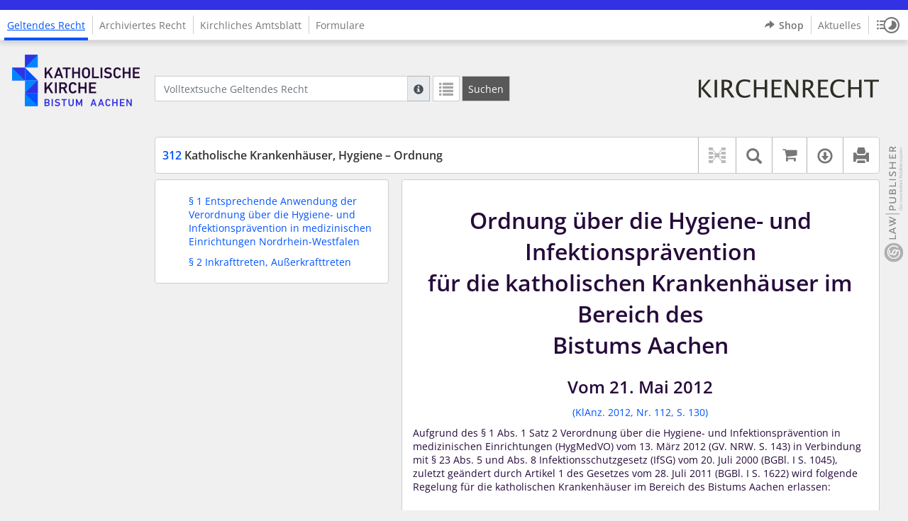

--- FILE ---
content_type: image/svg+xml
request_url: https://kirchenrecht-bac.de/images/gfx_ebfr/logo_lawpublisher_but.svg
body_size: 18440
content:
<svg viewBox="0 0 69.73 319.6" xmlns="http://www.w3.org/2000/svg" xmlns:xlink="http://www.w3.org/1999/xlink"><clipPath id="a" transform="translate(7.76 9.11)"><path d="m0 0h52v301h-52z"/></clipPath><clipPath id="b" transform="translate(7.76 9.11)"><path d="m26.87 300.48a24.62 24.62 0 1 1 24.62-24.61 24.62 24.62 0 0 1 -24.62 24.61"/></clipPath><clipPath id="c" transform="translate(7.76 9.11)"><path d="m1 0h53v301h-53z"/></clipPath><clipPath id="d" transform="translate(7.76 9.11)"><path d="m30.06 270.89a3.32 3.32 0 0 1 2.59 1.2 26.86 26.86 0 0 0 -1.78 4.3c-1.12 3-2.18 3.91-3.36 3.91a3.22 3.22 0 0 1 -2.65-1.51 33.47 33.47 0 0 0 1.9-4.64c.88-2.48 2-3.25 3.32-3.26m7.27-10.19a16.68 16.68 0 0 0 -10.48-3.35c-9.37 0-16.93 8.13-16.94 17.48s7.57 17.47 16.94 17.47a16.69 16.69 0 0 0 15.46-9.78v-.08-.08a16.62 16.62 0 0 0 1-3.3 13.07 13.07 0 0 0 .33-2.92c0-3.64-1.81-7.64-6.1-7.64a5 5 0 0 0 -3.31 1.35 5.89 5.89 0 0 0 -4.7-2.37c-3.69 0-5.25 2.92-6.4 6.52a15.23 15.23 0 0 1 -1.45 3.43 2.24 2.24 0 0 1 -2 1.21c-1.52 0-2.56-1.53-2.58-3.74a8.56 8.56 0 0 1 1.19-4.49.29.29 0 0 0 -.14-.42l-2.17-.82a.28.28 0 0 0 -.35.13 11.4 11.4 0 0 0 -1.31 5.49c0 4.07 2.18 7.45 5.82 7.45a5 5 0 0 0 3.2-1.26 5.68 5.68 0 0 0 4.57 2.65c3.54 0 5-3 6.39-6.93 1.26-3.61 2.11-4.53 3.75-4.53a2.36 2.36 0 0 1 2.61 2.18c0 .45.07.89.07 1.34a13.88 13.88 0 0 1 -23.75 9.78 15.14 15.14 0 0 1 0-21.28 13.88 13.88 0 0 1 19.66 0l.27.29a.31.31 0 0 0 .32.07.29.29 0 0 0 .18-.27v-3.36a.28.28 0 0 0 -.11-.22"/></clipPath><clipPath id="e" transform="translate(7.76 9.11)"><path d="m32.8 241.52h-17.73v-2.91h15.4v-8.64h2.33z"/></clipPath><clipPath id="f" transform="translate(7.76 9.11)"><path d="m32.82 213.46-4.93 2.1v7.84l4.93 2.08v2.92l-18.2-7.46v-2.87l18.2-7.45zm-15.19 6 7.91 3.11v-6.23z"/></clipPath><clipPath id="g" transform="translate(7.76 9.11)"><path d="m33.14 190.37v1.53l-8.01 3.75 8.01 3.55v1.37l-18.07 8.07v-3.14l13.77-5.76-6.54-2.87-7.23 3.13v-2.67l4.19-1.92-4.19-1.68v-2.64l7.02 3.14 6.75-3.14-13.77-5.54v-2.87z"/></clipPath><clipPath id="h" transform="translate(7.76 9.11)"><path d="m5.75 174.54h35.92v2.68h-35.92z"/></clipPath><clipPath id="i" transform="translate(7.76 9.11)"><path d="m26.15 160a18.13 18.13 0 0 1 -.37 3.82h7v2.92h-17.71v-6.34c0-4.37 1.89-6.7 5.46-6.7 3.29 0 5.6 2.6 5.6 6.31m-8.72.72v3.13h6a16.63 16.63 0 0 0 .37-3.52c0-2.18-1.33-3.7-3.38-3.7s-3 1.18-3 4.09"/></clipPath><clipPath id="j" transform="translate(7.76 9.11)"><path d="m32 135.33a11.47 11.47 0 0 1 1.34 5.19 11.94 11.94 0 0 1 -1.34 5.24c-1.12 1.91-2.92 2.64-6.42 2.64h-10.51v-2.87h11c3.23 0 4.9-1.71 4.9-5s-1.67-5-4.9-5h-11v-2.87h10.47c3.53 0 5.3.72 6.42 2.68"/></clipPath><clipPath id="k" transform="translate(7.76 9.11)"><path d="m32.78 117.55v7.73h-17.71v-6.73c0-3.94 1.46-5.89 4.37-5.89a3.94 3.94 0 0 1 4 3.17 4.44 4.44 0 0 1 4.5-4c2.81 0 4.82 2.38 4.82 5.74m-15.35 1.43v3.36h5.1v-3.1c0-1.79 0-2-.56-2.71a2.63 2.63 0 0 0 -2.12-1c-1.78 0-2.44.92-2.44 3.41m8-3.06a3.08 3.08 0 0 0 -.55 1.6v4.82h5.6v-3.32c0-1.92 0-2.07-.41-2.84a2.9 2.9 0 0 0 -2.26-1.29 2.85 2.85 0 0 0 -2.35 1.13"/></clipPath><clipPath id="l" transform="translate(7.76 9.11)"><path d="m32.8 105.4h-17.73v-2.91h15.4v-8.64h2.33z"/></clipPath><clipPath id="m" transform="translate(7.76 9.11)"><path d="m15.07 85.83h17.74v2.91h-17.74z"/></clipPath><clipPath id="n" transform="translate(7.76 9.11)"><path d="m18.6 67a7.49 7.49 0 0 0 -1.07 2.29 9.66 9.66 0 0 0 -.37 2.56c0 2.33.82 3.75 2.19 3.75a1.61 1.61 0 0 0 .93-.23c.78-.53 1.11-1.14 2.78-4.7s2.86-4.55 5.05-4.55c3.15 0 5 2.52 5 6.65a11.63 11.63 0 0 1 -.55 3.75 15.93 15.93 0 0 1 -1.35 2.59l-2.42-1.31a10.52 10.52 0 0 0 1.42-2.34 8.41 8.41 0 0 0 .59-3c0-2.14-.89-3.4-2.38-3.4-1.18 0-2 .61-2.63 2.06l-1.56 3.33c-1.3 2.79-2.78 4-4.68 4-2.91 0-4.82-2.6-4.82-6.65a12.29 12.29 0 0 1 .45-3.41 10.49 10.49 0 0 1 1-2.44z"/></clipPath><clipPath id="o" transform="translate(7.76 9.11)"><path d="m32.8 44.69h-7.93v11.55h7.93v2.91h-17.73v-2.91h7.46v-11.55h-7.46v-2.87h17.73z"/></clipPath><clipPath id="p" transform="translate(7.76 9.11)"><path d="m32.8 32.89h-17.73v-11.32h2.33v8.41h5.13v-6.96h2.34v6.96h5.6v-8.64h2.33z"/></clipPath><clipPath id="q" transform="translate(7.76 9.11)"><path d="m32.82 4.25-7.28 4.82v2.64h7.28v2.91h-17.75v-6.15c0-4.37 1.78-6.81 5.05-6.81a5 5 0 0 1 5.23 4.28l7.47-5.05zm-14.93 1.65c-.44.61-.48.83-.48 2.91v2.87h5.83v-2.87c0-1.87-.08-2.26-.73-3.06a2.78 2.78 0 0 0 -2.27-1 2.67 2.67 0 0 0 -2.33 1.11"/></clipPath><clipPath id="r" transform="translate(7.76 9.11)"><path d="m48.84 164.17v2.28h-8.54v-2.29c0-2.18 1.79-3.71 4.22-3.71s4.3 1.17 4.3 3.72m-7.65.15v1.07h6.83v-1.07c0-1.85-1.81-2.74-3.45-2.74a3.1 3.1 0 0 0 -3.33 2.74"/></clipPath><clipPath id="s" transform="translate(7.76 9.11)"><path d="m49 155.43c-.07.73-.35 1-.73 1.11a1.64 1.64 0 0 1 .73 1.46 1.38 1.38 0 0 1 -1.55 1.38 1.46 1.46 0 0 1 -1.57-1.17l-.41-1.54h-1.23a.7.7 0 0 0 -.73.79.54.54 0 0 0 .13.44.53.53 0 0 0 .41.19l.21-.05.25 1a.79.79 0 0 1 -.4.1c-.76 0-1.32-.66-1.32-1.81s.59-1.66 1.46-1.66h3.56c.15 0 .26-.15.31-.39zm-2.79 1.2.45 1.57a1.3 1.3 0 0 0 .67.13c.48 0 .85-.28.85-.53a1.81 1.81 0 0 0 -.73-1.17z"/></clipPath><clipPath id="t" transform="translate(7.76 9.11)"><path d="m49 152.22a3.21 3.21 0 0 1 -.51 1.83l-.81-.38a2.88 2.88 0 0 0 .52-1.5.73.73 0 0 0 -.68-.73c-.61 0-.8.49-1.41 1.36s-1 1.17-1.74 1.17c-.9 0-1.53-.65-1.53-1.9a2.85 2.85 0 0 1 .49-1.65l.8.44a2.08 2.08 0 0 0 -.49 1.29.72.72 0 0 0 .62.77c.55 0 .72-.42 1.33-1.22s.94-1.29 1.86-1.29 1.55.83 1.55 1.82"/></clipPath><clipPath id="u" transform="translate(7.76 9.11)"><path d="m49 144.28c0 1.6-1.25 2.54-3 2.54s-3.15-1-3.15-2.59a2.1 2.1 0 0 1 .61-1.59l.69.52a1.54 1.54 0 0 0 -.45 1.09c0 .83.91 1.5 2.25 1.5s2.18-.69 2.18-1.56a1.79 1.79 0 0 0 -.46-1.17l.73-.49a2.72 2.72 0 0 1 .63 1.75"/></clipPath><clipPath id="v" transform="translate(7.76 9.11)"><path d="m44.05 139.15a.88.88 0 0 0 -.23.45 1.45 1.45 0 0 0 1.51 1h3.51v1h-5.84v-1h.88c-.58-.28-1-.73-1-1.14a1.07 1.07 0 0 1 .41-.73z"/></clipPath><clipPath id="w" transform="translate(7.76 9.11)"><path d="m49 135.83c0 1.46-1.45 2.46-3.08 2.46s-3.09-1-3.09-2.46 1.46-2.43 3.09-2.43 3.08 1 3.08 2.43m-5.36 0c0 .73 1 1.38 2.25 1.38s2.25-.67 2.25-1.38-1-1.35-2.22-1.35-2.25.67-2.25 1.36"/></clipPath><clipPath id="x" transform="translate(7.76 9.11)"><path d="m49 130.46a3.19 3.19 0 0 1 -.51 1.83l-.81-.38a2.88 2.88 0 0 0 .52-1.5.73.73 0 0 0 -.68-.73c-.61 0-.8.5-1.41 1.36s-1 1.17-1.74 1.17c-.9 0-1.53-.65-1.53-1.9a2.85 2.85 0 0 1 .49-1.65l.8.45a2.08 2.08 0 0 0 -.49 1.28.73.73 0 0 0 .62.78c.55 0 .72-.43 1.33-1.23s.94-1.29 1.86-1.29 1.55.83 1.55 1.83"/></clipPath><clipPath id="y" transform="translate(7.76 9.11)"><path d="m49 125.68a3.18 3.18 0 0 1 -.51 1.82l-.81-.37a2.91 2.91 0 0 0 .52-1.5.73.73 0 0 0 -.68-.73c-.61 0-.8.49-1.41 1.35s-1 1.17-1.74 1.17c-.9 0-1.53-.64-1.53-1.9a2.84 2.84 0 0 1 .49-1.64l.8.39a2.08 2.08 0 0 0 -.49 1.28.71.71 0 0 0 .62.78c.55 0 .72-.43 1.33-1.22s.94-1.3 1.86-1.3 1.55.84 1.55 1.83"/></clipPath><clipPath id="z" transform="translate(7.76 9.11)"><path d="m48.84 116.09h-4.17c-.42 0-1 0-1 .59 0 .41.15.72 1.28 1.59h3.85v1h-4.13c-.42 0-1 0-1 .59 0 .35.14.73 1.28 1.59h3.85v1h-5.8v-1h1a2.26 2.26 0 0 1 -1.1-1.83 1.15 1.15 0 0 1 .28-.92 1.17 1.17 0 0 1 .87-.4 2.22 2.22 0 0 1 -1.15-1.84c0-1 .57-1.35 1.64-1.35h4.37z"/></clipPath><clipPath id="A" transform="translate(7.76 9.11)"><path d="m45.83 112.73c1.54 0 2.32-.53 2.32-1.46a2 2 0 0 0 -.62-1.29l.72-.44a2.93 2.93 0 0 1 .73 1.91c0 1.45-1.26 2.31-3.08 2.31s-3.08-.87-3.08-2.36c0-1.25 1-1.92 2.42-1.92h.56zm-2.18-1.27c0 .68.47 1.09 1.45 1.21v-2.12c-.9 0-1.45.4-1.45.91"/></clipPath><clipPath id="B" transform="translate(7.76 9.11)"><path d="m48.82 105.05h-.62a1.85 1.85 0 0 1 .8 1.45c0 1.31-1.27 2.09-3 2.09s-3.19-1-3.19-2.51a1.71 1.71 0 0 1 .24-1h-3.67v-1h9.46zm-3.86 0a1.73 1.73 0 0 0 -.78.09.88.88 0 0 0 -.47.85c0 .87.86 1.56 2.28 1.56 1.19 0 2.1-.57 2.1-1.17a1.73 1.73 0 0 0 -1-1.33z"/></clipPath><clipPath id="C" transform="translate(7.76 9.11)"><path d="m41.56 101.42c0 .55-.29 1-.63 1s-.64-.45-.63-1 .28-1 .63-1 .63.46.63 1m1.4.75v-1.56h5.83v1.56z"/></clipPath><clipPath id="D" transform="translate(7.76 9.11)"><path d="m49 95.87c-.07.73-.35 1-.73 1.11a1.66 1.66 0 0 1 .73 1.46 1.33 1.33 0 0 1 -.46 1 1.35 1.35 0 0 1 -1.09.34 1.46 1.46 0 0 1 -1.57-1.18l-.41-1.54h-1.23a.7.7 0 0 0 -.73.8c0 .46.19.62.54.62a.54.54 0 0 0 .21 0l.25 1a.71.71 0 0 1 -.4.11c-.76 0-1.32-.67-1.32-1.82s.59-1.65 1.46-1.65h3.56c.15 0 .26-.15.31-.39zm-2.79 1.18.45 1.58a1.54 1.54 0 0 0 .67.13c.48 0 .85-.29.85-.54a1.79 1.79 0 0 0 -.73-1.17z"/></clipPath><clipPath id="E" transform="translate(7.76 9.11)"><path d="m39.41 93.23h9.41v.99h-9.41z"/></clipPath><clipPath id="F" transform="translate(7.76 9.11)"><path d="m45.83 90.84c1.54 0 2.32-.54 2.32-1.45a2 2 0 0 0 -.62-1.29l.72-.45a2.91 2.91 0 0 1 .73 1.9c0 1.46-1.26 2.31-3.08 2.31s-3.08-.86-3.08-2.34c0-1.25 1-1.93 2.42-1.93h.56zm-2.18-1.26c0 .67.47 1.08 1.45 1.2v-2.11c-.9 0-1.45.4-1.45.91"/></clipPath><clipPath id="G" transform="translate(7.76 9.11)"><path d="m48.84 79.72-3.64 2v.67h3.64v1.07h-8.54v-2.1a2.16 2.16 0 0 1 2.31-2.42 2.27 2.27 0 0 1 2.39 1.67l3.83-2.07zm-7.7 1.73v.89h3.15v-.89c0-.77-.56-1.41-1.66-1.41s-1.46.43-1.46 1.41"/></clipPath><clipPath id="H" transform="translate(7.76 9.11)"><path d="m45.83 76.71c1.54 0 2.32-.54 2.32-1.46a2 2 0 0 0 -.62-1.25l.72-.44a2.84 2.84 0 0 1 .73 1.9c0 1.46-1.26 2.31-3.08 2.31s-3.08-.86-3.08-2.35c0-1.25 1-1.93 2.42-1.93h.56zm-2.18-1.27c0 .68.47 1.09 1.45 1.2v-2.11c-.9 0-1.45.4-1.45.91"/></clipPath><clipPath id="I" transform="translate(7.76 9.11)"><path d="m48.82 69h-.62a1.82 1.82 0 0 1 .8 1.48c0 1.31-1.27 2.09-3 2.09s-3.19-1-3.19-2.51a1.69 1.69 0 0 1 .24-1h-3.67v-1.06h9.46zm-3.82 0a1.88 1.88 0 0 0 -.78.08.9.9 0 0 0 -.47.86c0 .87.86 1.55 2.28 1.55 1.19 0 2.1-.56 2.1-1.16a1.73 1.73 0 0 0 -1-1.33z"/></clipPath><clipPath id="J" transform="translate(7.76 9.11)"><path d="m49 62.63c-.07.73-.35 1-.73 1.11a1.66 1.66 0 0 1 .73 1.46 1.36 1.36 0 0 1 -1.55 1.38 1.46 1.46 0 0 1 -1.57-1.18l-.41-1.54h-1.23a.7.7 0 0 0 -.73.8c0 .46.19.62.54.62a.54.54 0 0 0 .21 0l.25 1a.71.71 0 0 1 -.4.11c-.76 0-1.32-.67-1.32-1.81s.59-1.66 1.46-1.66h3.56c.15 0 .26-.15.31-.39zm-2.79 1.2.45 1.59a1.54 1.54 0 0 0 .67.13c.48 0 .85-.3.85-.54a1.8 1.8 0 0 0 -.79-1.18z"/></clipPath><clipPath id="K" transform="translate(7.76 9.11)"><path d="m48.82 58.26-3.09 1.79h3.09v.99h-9.41v-.99h6.15l-2.6-1.79v-1.19l2.7 1.98 3.16-1.99z"/></clipPath><clipPath id="L" transform="translate(7.76 9.11)"><path d="m49 54.92c0 .68-.55 1-1.31 1h-3.94v.79h-.53l-.22-.77h-1.73v-.94h1.73v-1.32h.73v1.32h3.64c.25 0 .68 0 .68-.22s-.22-.46-.5-.73l.68-.47c.55.55.73.86.73 1.36"/></clipPath><clipPath id="M" transform="translate(7.76 9.11)"><path d="m41.56 51.65c0 .56-.29 1-.63 1s-.64-.45-.63-1 .28-1 .63-1 .63.46.63 1m1.4.76v-1.56h5.83v1.56z"/></clipPath><clipPath id="N" transform="translate(7.76 9.11)"><path d="m49 47.65c0 1.45-1.45 2.45-3.08 2.45s-3.08-1-3.08-2.45 1.45-2.44 3.08-2.44 3.08 1 3.08 2.44m-5.33 0c0 .73 1 1.38 2.25 1.38s2.25-.68 2.25-1.38-1-1.38-2.25-1.38-2.25.69-2.25 1.38"/></clipPath><clipPath id="O" transform="translate(7.76 9.11)"><path d="m48.84 40.66h-4.17c-.42 0-1 0-1 .58 0 .36.14.73 1.28 1.59h3.85v1h-5.8v-1h1a2.26 2.26 0 0 1 -1.14-1.83c0-1 .57-1.34 1.64-1.34h4.37z"/></clipPath><clipPath id="P" transform="translate(7.76 9.11)"><path d="m49 36.34a3.21 3.21 0 0 1 -.51 1.83l-.81-.38a2.88 2.88 0 0 0 .52-1.5.73.73 0 0 0 -.68-.73c-.61 0-.8.5-1.41 1.36s-1 1.18-1.74 1.18c-.9 0-1.53-.66-1.53-1.91a2.85 2.85 0 0 1 .49-1.65l.8.44a2.13 2.13 0 0 0 -.49 1.29.73.73 0 0 0 .62.78c.55 0 .72-.43 1.33-1.23s.94-1.29 1.86-1.29 1.55.83 1.55 1.82"/></clipPath><clipPath id="Q" transform="translate(7.76 9.11)"><path d="m49 31.56a3.18 3.18 0 0 1 -.51 1.82l-.83-.38a2.88 2.88 0 0 0 .52-1.5.72.72 0 0 0 -.68-.72c-.61 0-.8.49-1.41 1.35s-1 1.18-1.74 1.18c-.9 0-1.53-.66-1.53-1.91a2.82 2.82 0 0 1 .49-1.64l.8.44a2.08 2.08 0 0 0 -.49 1.28.72.72 0 0 0 .62.78c.55 0 .72-.43 1.33-1.22s.94-1.3 1.86-1.3 1.57.84 1.57 1.83"/></clipPath><clipPath id="R" transform="translate(7.76 9.11)"><path d="m49.14 26.7a9.47 9.47 0 0 1 1.7.73 9 9 0 0 1 1.13.72l-.5.73a7.37 7.37 0 0 0 -1.47-.88 10 10 0 0 0 -1.64-.64l-5.36 1.79v-1l3.84-1.2-3.84-1v-1z"/></clipPath><clipPath id="S" transform="translate(7.76 9.11)"><path d="m49 22.28a3.18 3.18 0 0 1 -.51 1.82l-.81-.37a2.88 2.88 0 0 0 .52-1.5.73.73 0 0 0 -.68-.73c-.61 0-.8.5-1.41 1.36s-1.05 1.14-1.76 1.14c-.9 0-1.53-.65-1.53-1.9a2.8 2.8 0 0 1 .49-1.64l.8.43a2.1 2.1 0 0 0 -.49 1.29.71.71 0 0 0 .62.78c.55 0 .72-.43 1.33-1.23s.94-1.29 1.86-1.29 1.57.86 1.57 1.86"/></clipPath><clipPath id="T" transform="translate(7.76 9.11)"><path d="m49 18c0 .68-.55 1-1.31 1h-3.94v.79h-.53l-.22-.79h-1.73v-1h1.73v-1.28h.73v1.28h3.64c.25 0 .68 0 .68-.22s-.22-.46-.5-.73l.68-.47c.55.55.73.86.73 1.36"/></clipPath><clipPath id="U" transform="translate(7.76 9.11)"><path d="m45.83 15c1.54 0 2.32-.53 2.32-1.45a2 2 0 0 0 -.62-1.3l.72-.43a2.82 2.82 0 0 1 .73 1.9c0 1.45-1.26 2.3-3.08 2.3s-3.08-.86-3.08-2.34c0-1.25 1-1.94 2.42-1.94h.56zm-2.18-1.26c0 .67.47 1.08 1.45 1.2v-2.17c-.9 0-1.45.41-1.45.92"/></clipPath><clipPath id="V" transform="translate(7.76 9.11)"><path d="m48.84 4h-4.17c-.42 0-1 0-1 .59 0 .42.15.73 1.28 1.6h3.85v1h-4.13c-.42 0-1 0-1 .59 0 .35.14.72 1.28 1.58h3.85v1h-5.8v-1h1a2.26 2.26 0 0 1 -1.1-1.82 1.17 1.17 0 0 1 1.1-1.3 2.2 2.2 0 0 1 -1.14-1.84c0-1 .57-1.36 1.64-1.36h4.37z"/></clipPath><g clip-path="url(#a)" opacity=".5"><g clip-path="url(#b)"><g clip-path="url(#c)"><path d="m0 250.35h69.25v69.25h-69.25z" fill="#717070"/></g></g><g clip-path="url(#d)"><g clip-path="url(#c)"><path d="m7.65 256.46h53.8v54.96h-53.8z" fill="#fff"/></g></g><g clip-path="url(#e)"><g clip-path="url(#c)"><path d="m12.84 229.08h37.73v31.55h-37.73z" fill="#1d1d1b"/></g></g><g clip-path="url(#f)"><g clip-path="url(#c)"><path d="m12.39 209.73h38.2v37.78h-38.2z" fill="#1d1d1b"/></g></g><g clip-path="url(#g)"><g clip-path="url(#c)"><path d="m12.83 181.8h38.07v45.96h-38.07z" fill="#1d1d1b"/></g></g><g clip-path="url(#h)"><path d="m3.52 173.66h55.92v22.68h-55.92z" fill="#717070"/></g><g clip-path="url(#i)"><g clip-path="url(#c)"><path d="m12.84 152.77h37.75v33.03h-37.75z" fill="#1d1d1b"/></g></g><g clip-path="url(#j)"><g clip-path="url(#c)"><path d="m12.84 131.76h38.25v35.76h-38.25z" fill="#1d1d1b"/></g></g><g clip-path="url(#k)"><g clip-path="url(#c)"><path d="m12.84 110.93h37.72v33.46h-37.72z" fill="#1d1d1b"/></g></g><g clip-path="url(#l)"><g clip-path="url(#c)"><path d="m12.84 92.96h37.73v31.55h-37.73z" fill="#1d1d1b"/></g></g><g clip-path="url(#m)"><path d="m12.84 84.94h37.74v22.91h-37.74z" fill="#1d1d1b"/></g><g clip-path="url(#n)"><g clip-path="url(#c)"><path d="m12.54 65.11h38.38v33.13h-38.38z" fill="#1d1d1b"/></g></g><g clip-path="url(#o)"><g clip-path="url(#c)"><path d="m12.84 40.94h37.73v37.32h-37.73z" fill="#1d1d1b"/></g></g><g clip-path="url(#p)"><g clip-path="url(#c)"><path d="m12.84 20.45h37.73v31.55h-37.73z" fill="#1d1d1b"/></g></g><g clip-path="url(#q)"><g clip-path="url(#c)"><path d="m12.84 0h37.75v33.73h-37.75z" fill="#1d1d1b"/></g></g><g clip-path="url(#r)"><g clip-path="url(#c)"><path d="m38.07 159.57h28.54v25.99h-28.54z" fill="#717070"/></g></g><g clip-path="url(#s)"><g clip-path="url(#c)"><path d="m40.56 154.35h26.21v24.12h-26.21z" fill="#717070"/></g></g><g clip-path="url(#t)"><g clip-path="url(#c)"><path d="m40.58 149.53h26.17v23.63h-26.17z" fill="#717070"/></g></g><g clip-path="url(#u)"><g clip-path="url(#c)"><path d="m40.58 141.65h26.19v24.28h-26.19z" fill="#717070"/></g></g><g clip-path="url(#v)"><g clip-path="url(#c)"><path d="m40.63 137.87h25.98v22.85h-25.98z" fill="#717070"/></g></g><g clip-path="url(#w)"><g clip-path="url(#c)"><path d="m40.61 132.51h26.17v24.89h-26.17z" fill="#717070"/></g></g><g clip-path="url(#x)"><g clip-path="url(#c)"><path d="m40.58 127.76h26.17v23.64h-26.17z" fill="#717070"/></g></g><g clip-path="url(#y)"><g clip-path="url(#c)"><path d="m40.58 122.93h26.17v23.69h-26.17z" fill="#717070"/></g></g><g clip-path="url(#z)"><g clip-path="url(#c)"><path d="m40.61 114.21h26.02v27.33h-26.02z" fill="#717070"/></g></g><g clip-path="url(#A)"><g clip-path="url(#c)"><path d="m40.58 108.59h26.17v24.28h-26.17z" fill="#717070"/></g></g><g clip-path="url(#B)"><g clip-path="url(#c)"><path d="m37.14 103.16h29.6v24.54h-29.6z" fill="#717070"/></g></g><g clip-path="url(#C)"><g clip-path="url(#c)"><path d="m38.06 99.52h28.49v22h-28.49z" fill="#717070"/></g></g><g clip-path="url(#D)"><g clip-path="url(#c)"><path d="m40.56 94.82h26.21v24.13h-26.21z" fill="#717070"/></g></g><g clip-path="url(#E)"><path d="m37.17 92.34h29.41v20.99h-29.41z" fill="#717070"/></g><g clip-path="url(#F)"><g clip-path="url(#c)"><path d="m40.58 86.7h26.17v24.27h-26.17z" fill="#717070"/></g></g><g clip-path="url(#G)"><g clip-path="url(#c)"><path d="m38.07 77.66h28.54v24.86h-28.54z" fill="#717070"/></g></g><g clip-path="url(#H)"><g clip-path="url(#c)"><path d="m40.58 72.57h26.17v24.27h-26.17z" fill="#717070"/></g></g><g clip-path="url(#I)"><g clip-path="url(#c)"><path d="m37.14 67.15h29.6v24.54h-29.6z" fill="#717070"/></g></g><g clip-path="url(#J)"><g clip-path="url(#c)"><path d="m40.56 61.58h26.21v24.13h-26.21z" fill="#717070"/></g></g><g clip-path="url(#K)"><g clip-path="url(#c)"><path d="m37.17 56.17h29.41v23.98h-29.41z" fill="#717070"/></g></g><g clip-path="url(#L)"><g clip-path="url(#c)"><path d="m39.04 52.65h27.71v23.2h-27.71z" fill="#717070"/></g></g><g clip-path="url(#M)"><g clip-path="url(#c)"><path d="m38.06 49.76h28.49v22h-28.49z" fill="#717070"/></g></g><g clip-path="url(#N)"><g clip-path="url(#c)"><path d="m40.58 44.32h26.17v24.89h-26.17z" fill="#717070"/></g></g><g clip-path="url(#O)"><g clip-path="url(#c)"><path d="m40.62 38.78h26.01v24.16h-26.01z" fill="#717070"/></g></g><g clip-path="url(#P)"><g clip-path="url(#c)"><path d="m40.58 33.64h26.17v23.64h-26.17z" fill="#717070"/></g></g><g clip-path="url(#Q)"><g clip-path="url(#c)"><path d="m40.58 28.86h26.17v23.64h-26.17z" fill="#717070"/></g></g><g clip-path="url(#R)"><g clip-path="url(#c)"><path d="m40.73 24.01h29v24.25h-29z" fill="#717070"/></g></g><g clip-path="url(#S)"><g clip-path="url(#c)"><path d="m40.58 19.59h26.17v23.63h-26.17z" fill="#717070"/></g></g><g clip-path="url(#T)"><g clip-path="url(#c)"><path d="m39.04 15.7h27.71v23.19h-27.71z" fill="#717070"/></g></g><g clip-path="url(#U)"><g clip-path="url(#c)"><path d="m40.58 10.81h26.17v24.28h-26.17z" fill="#717070"/></g></g><g clip-path="url(#V)"><g clip-path="url(#c)"><path d="m40.61 2.15h26.02v27.33h-26.02z" fill="#717070"/></g></g></g></svg>

--- FILE ---
content_type: image/svg+xml
request_url: https://kirchenrecht-bac.de/images/gfx_bac/logo_bac.svg
body_size: 12649
content:
<svg viewBox="0 0 178.5831 72.1079" xmlns="http://www.w3.org/2000/svg">
  <path d="m45.5111 62.2478c0-.088.058-.145.145-.145h3.66399c2.08501 0 3.069 1.042 3.069 2.62 0 1.116-.521 1.752-1.144 2.086v.029c.609.231 1.318 1.013 1.318 2.215 0 1.955-1.231 2.896-3.388 2.896h-3.519c-.08701 0-.145-.058-.145-.145v-9.556zm3.765 3.953c.869 0 1.405-.522 1.405-1.289 0-.782-.536-1.303-1.405-1.303h-1.96899c-.05801 0-.08701.029-.08701.086v2.418c0 .058.029.088.08701.088zm-1.969 4.24199h2.056c.95599 0 1.491-.55 1.491-1.376 0-.811-.535-1.361-1.491-1.361h-2.056c-.05801 0-.08701.029-.08701.087v2.563c0 .058.029.087.08701.087" fill="#3231e4"/>
  <rect fill="#3231e4" height="9.846" rx=".145" width="1.709" x="55.3611" y="62.1023"/>
  <path d="m59.7379 70.8047c-.05801-.058-.08701-.145-.02901-.217l.898-1.043c.058-.072.145-.072.202-.014.638.506 1.57899 1.042 2.679 1.042 1.173 0 1.853-.593 1.853-1.419 0-.709-.434-1.172-1.795-1.361l-.521-.072c-1.897-.261-2.968-1.173-2.968-2.809 0-1.781 1.303-2.969 3.33-2.969 1.231 0 2.403.391 3.18501.985.073.058.087.116.029.203l-.695 1.071c-.05801.073-.13.087-.203.044-.796-.522-1.534-.768-2.36-.768-.999 0-1.549.551-1.549 1.318 0 .68.478 1.144 1.81 1.332l.521.073c1.897.26 2.94 1.158 2.94 2.852 0 1.752-1.26 3.055-3.707 3.055-1.448 0-2.853-.579-3.62-1.303" fill="#3231e4"/>
  <path d="m72.1054 71.9485c-.08701 0-.145-.058-.145-.145v-8.08c0-.057-.029-.086-.087-.086h-2.577c-.087 0-.145-.058-.145-.145v-1.245c0-.087.058-.145.145-.145h7.037c.087 0 .145.058.145.145v1.245c0 .087-.058.145-.145.145h-2.577c-.058 0-.087.029-.087.086v8.08c0 .087-.058.145-.145.145z" fill="#3231e4"/>
  <path d="m84.5305 68.4589v-6.212c0-.087.058-.144.145-.144h1.419c.087 0 .145.057.145.144v6.241c0 2.288-1.55 3.62-3.635 3.62-2.07 0-3.62-1.332-3.62-3.62v-6.241c0-.087.058-.144.145-.144h1.419c.087 0 .145.057.145.144v6.212c0 1.361.79601 2.114 1.911 2.114 1.13 0 1.926-.753 1.926-2.114" fill="#3231e4"/>
  <path d="m89.3673 62.2473c0-.087.058-.145.145-.145h1.288c.131 0 .203.044.24699.145l2.707 6.067h.058l2.664-6.067c.04401-.101.117-.145.24699-.145h1.274c.08701 0 .145.058.145.145v9.556c0 .087-.058.145-.145.145h-1.25999c-.08701 0-.144-.058-.144-.145v-6.023h-.058l-2.08601 4.633c-.058.131-.14499.189-.27499.189h-.84c-.13 0-.217-.058-.27501-.189l-2.08499-4.633h-.058v6.023c0 .087-.058.145-.144.145h-1.26c-.087 0-.145-.058-.145-.145v-9.556z" fill="#3231e4"/>
  <path d="m113.08979 62.2472c.02901-.087.086-.145.188-.145h1.332c.101 0 .159.058.188.145l3.33099 9.557c.02901.086 0 .144-.10199.144h-1.41901c-.101 0-.159-.043-.188-.144l-.65199-1.912h-3.70601l-.65199 1.912c-.02901.101-.08701.144-.188.144h-1.405c-.101 0-.13-.058-.101-.144l3.37399-9.557zm2.15701 6.125-1.30301-3.823h-.043l-1.31799 3.823z" fill="#3231e4"/>
  <path d="m123.63089 62.2472c.02899-.087.08699-.145.188-.145h1.33299c.101 0 .159.058.188.145l3.33 9.557c.02899.086 0 .144-.101.144h-1.41901c-.101 0-.16-.043-.189-.144l-.651-1.912h-3.707l-.651 1.912c-.02901.101-.08701.144-.188.144h-1.405c-.10201 0-.13-.058-.10201-.144l3.37401-9.557zm2.15801 6.125-1.30301-3.823h-.04399l-1.317 3.823z" fill="#3231e4"/>
  <path d="m130.5815 67.0255c0-1.564.058-2.056.26099-2.664.507-1.608 1.752-2.419 3.41701-2.419 1.578 0 2.76599.811 3.33 2.115.02899.072 0 .145-.07201.173l-1.231.594c-.08699.043-.159 0-.18799-.072-.319-.695-.869-1.275-1.839-1.275-.94099 0-1.491.507-1.767 1.304-.13.405-.173.796-.173 2.244s.043 1.839.173 2.244c.276.797.826 1.303 1.767 1.303.97 0 1.52-.579 1.839-1.274.02899-.072.101-.116.18799-.072l1.231.593c.07201.029.101.102.07201.174-.56401 1.304-1.752 2.114-3.33 2.114-1.66501 0-2.91-.81-3.41701-2.418-.20299-.608-.26099-1.1-.26099-2.664" fill="#3231e4"/>
  <path d="m140.2298 62.2473c0-.087.058-.145.14499-.145h1.41901c.08699 0 .145.058.145.145v3.881c0 .057.02899.086.08699.086h3.75c.058 0 .08701-.029.08701-.086v-3.881c0-.087.058-.145.145-.145h1.418c.088 0 .14499.058.14499.145v9.556c0 .087-.05699.145-.14499.145h-1.418c-.08701 0-.145-.058-.145-.145v-3.967c0-.058-.02901-.087-.08701-.087h-3.75c-.058 0-.08699.029-.08699.087v3.967c0 .087-.05801.145-.145.145h-1.41901c-.08699 0-.14499-.058-.14499-.145z" fill="#3231e4"/>
  <path d="m150.7544 62.2473c0-.087.058-.145.14499-.145h6.16901c.086 0 .144.058.144.145v1.245c0 .087-.058.145-.144.145h-4.51801c-.058 0-.08699.029-.08699.087v2.404c0 .057.02899.086.08699.086h3.808c.08701 0 .145.058.145.145v1.245c0 .087-.058.145-.145.145h-3.808c-.058 0-.08699.029-.08699.087v2.49c0 .058.02899.087.08699.087h4.51801c.086 0 .144.059.144.145v1.245c0 .087-.058.145-.144.145h-6.16901c-.08699 0-.14499-.058-.14499-.145z" fill="#3231e4"/>
  <path d="m159.9899 62.2473c0-.087.058-.145.14499-.145h1.332c.116 0 .188.044.246.145l4.011 6.791h.058v-6.791c0-.087.058-.145.145-.145h1.259c.088 0 .14499.058.14499.145v9.556c0 .087-.05699.145-.14499.145h-1.317c-.11601 0-.188-.043-.246-.145l-4.02501-6.776h-.058v6.776c0 .087-.05899.145-.14499.145h-1.26001c-.08699 0-.14499-.058-.14499-.145v-9.556z" fill="#3231e4"/>
  <g fill="#260a3b">
    <path d="m45.5063 38.8933c0-.13499.09-.226.225-.226h2.208c.13499 0 .226.091.226.226v7.21l5.79-7.255c.112-.13499.203-.181.36-.181h2.569c.13499 0 .203.158.09.294l-4.754 5.722 5.295 9.035c.09.157.022.27-.158.27h-2.501c-.18 0-.248-.045-.33801-.18l-4.00999-7.075-2.343 2.839v4.191c0 .135-.091.225-.226.225h-2.208c-.135 0-.225-.09-.225-.225z"/>
    <path d="m60.1594 38.6673h2.207c.12473 0 .226.10127.226.226v14.87c0 .12418-.10082.225-.225.225h-2.209c-.12418 0-.225-.10082-.225-.225v-14.87c0-.12473.10127-.226.226-.226z"/>
    <path d="m74.6115 53.98849c-.18 0-.27-.068-.33801-.225l-2.929-5.971h-2.63599c-.09 0-.135.045-.135.135v5.836c0 .135-.09.225-.226.225h-2.208c-.135 0-.22501-.09-.22501-.225v-14.87c0-.13499.09-.226.22501-.226h5.92599c2.816 0 4.889 1.87 4.889 4.574 0 2.005-1.14899 3.56-2.906 4.213l3.222 6.241c.09.158 0 .293-.158.293h-2.501zm-.293-10.747c0-1.32899-.94601-2.185-2.343-2.185h-3.267c-.09 0-.135.044-.135.135v4.078c0 .09.045.135.135.135h3.267c1.397 0 2.343-.856 2.343-2.163"/>
    <path d="m79.4089 46.3283c0-2.433.09-3.19999.406-4.146.78799-2.5 2.726-3.76199 5.317-3.76199 2.45599 0 4.30299 1.26199 5.182 3.28899.045.11301 0 .22601-.113.27l-1.915.924c-.135.068-.248 0-.293-.112-.495-1.082-1.35201-1.98299-2.861-1.98299-1.465 0-2.32101.78799-2.749 2.028-.203.631-.27 1.23899-.27 3.49199s.067 2.861.27 3.492c.42799 1.239 1.284 2.028 2.749 2.028 1.509 0 2.366-.901 2.861-1.983.045-.113.158-.18.293-.113l1.915.924c.113.045.158.158.113.271-.87901 2.027-2.72601 3.289-5.182 3.289-2.591 0-4.52901-1.262-5.317-3.763-.316-.946-.406-1.712-.406-4.145"/>
    <path d="m92.82689 38.8933c0-.13499.09-.226.22499-.226h2.209c.13499 0 .22501.091.22501.226v6.038c0 .09.045.135.13499.135h5.836c.09 0 .134-.045.134-.135v-6.038c0-.13499.091-.226.226-.226h2.20801c.13499 0 .22499.091.22499.226v14.87c0 .135-.09.225-.22499.225h-2.20801c-.13499 0-.226-.09-.226-.225v-6.174c0-.09-.04401-.135-.134-.135h-5.836c-.09 0-.13499.045-.13499.135v6.174c0 .135-.09001.225-.22501.225h-2.209c-.13499 0-.22499-.09-.22499-.225z"/>
    <path d="m107.60801 38.8933c0-.13499.09-.226.226-.226h9.59799c.13501 0 .22501.091.22501.226v1.937c0 .135-.09.226-.22501.226h-7.03c-.09 0-.13499.045-.13499.135v3.74c0 .09.045.135.13499.135h5.925c.136 0 .226.09.226.225v1.938c0 .135-.09.225-.226.225h-5.925c-.09 0-.13499.045-.13499.135v3.876c0 .09.045.135.13499.135h7.03c.13501 0 .22501.09.22501.225v1.938c0 .135-.09.225-.22501.225h-9.59799c-.136 0-.226-.09-.226-.225z"/>
    <path d="m45.5142 18.1897c0-.131.087-.21799.21899-.21799h2.14c.132 0 .219.087.219.21799v6.991l5.614-7.035c.109-.131.19701-.174.35001-.174h2.49c.131 0 .197.153.088.284l-4.61 5.548 5.134 8.76099c.087.153.022.262-.153.262h-2.425c-.175 0-.24-.044-.328-.175l-3.888-6.859-2.272 2.752v4.063c0 .131-.087.21899-.219.21899h-2.14c-.132 0-.21899-.088-.21899-.21899v-14.41801z"/>
    <path d="m63.8757 18.1897c.044-.131.131-.218.284-.218h2.00999c.153 0 .24001.08701.284.218l5.024 14.419c.044.13 0 .218-.15301.218h-2.141c-.152 0-.24-.066-.283-.218l-.984-2.884h-5.592l-.98299 2.884c-.044.152-.131.218-.284.218h-2.119c-.153 0-.197-.088-.153-.218l5.09-14.419zm3.255 9.24099-1.966-5.767h-.066l-1.988 5.767z"/>
    <path d="m75.2614 32.8265c-.131 0-.218-.087-.218-.21799v-12.19c0-.088-.044-.132-.132-.132h-3.888c-.131 0-.21799-.08701-.21799-.218v-1.879c0-.131.087-.218.21799-.218h10.617c.131 0 .219.087.219.218v1.879c0 .131-.08801.218-.219.218h-3.888c-.088 0-.131.044-.131.132v12.19c0 .131-.088.21799-.21899.21799h-2.141z"/>
    <path d="m83.9974 18.1897c0-.131.087-.21799.21899-.21799h2.14c.132 0 .219.087.219.21799v5.855c0 .087.043.131.131.131h5.658c.08699 0 .131-.044.131-.131v-5.855c0-.131.08701-.21799.218-.21799h2.14099c.13101 0 .21901.087.21901.21799v14.41801c0 .131-.088.21899-.21901.21899h-2.14099c-.131 0-.218-.088-.218-.21899v-5.985c0-.08801-.04401-.131-.131-.131h-5.658c-.08801 0-.131.043-.131.131v5.985c0 .131-.087.21899-.219.21899h-2.14c-.132 0-.21899-.088-.21899-.21899z"/>
    <path d="m98.17998 29.4839c-.306-.917-.394-1.747-.394-4.085 0-2.337.088-3.168.394-4.085.76401-2.359 2.68701-3.583 5.24301-3.583 2.577 0 4.5 1.224 5.265 3.583.30499.917.392 1.748.392 4.085 0 2.338-.08701 3.168-.392 4.085-.765 2.36-2.688 3.583-5.265 3.583-2.556 0-4.479-1.223-5.24301-3.583m8.01701-.677c.17499-.546.26199-1.311.26199-3.408 0-2.119-.08701-2.862-.26199-3.408-.41501-1.201-1.289-1.944-2.774-1.944-1.464 0-2.33801.743-2.75301 1.944-.175.546-.26199 1.289-.26199 3.408 0 2.097.08699 2.862.26199 3.408.41499 1.201 1.289 1.944 2.75301 1.944 1.485 0 2.35899-.743 2.774-1.944"/>
    <path d="m111.7943 18.1897c0-.131.08699-.21799.21799-.21799h2.14101c.131 0 .21899.087.21899.21799v12.19c0 .087.04401.131.13101.131h6.81599c.131 0 .218.087.218.21899v1.87801c0 .131-.08701.21899-.218.21899h-9.30701c-.131 0-.21799-.088-.21799-.21899v-14.41801z"/>
    <path d="m123.91589 17.9717h2.141c.12087 0 .21899.09813.21899.21899v14.41701c0 .12087-.09813.21899-.21899.21899h-2.14101c-.12031 0-.21799-.09768-.21799-.21799v-14.41901c0-.12031.09768-.21799.21799-.21799z"/>
    <path d="m128.6128 31.1008c-.08701-.087-.13101-.21899-.04401-.328l1.355-1.573c.08701-.109.218-.109.306-.021.961.764 2.381 1.572 4.041 1.572 1.77 0 2.797-.895 2.797-2.141 0-1.07-.65599-1.769-2.70999-2.053l-.786-.109c-2.86201-.394-4.479-1.77-4.479-4.238 0-2.687 1.967-4.479 5.02499-4.479 1.85701 0 3.627.59 4.806 1.486.11.087.131.175.04401.306l-1.049 1.616c-.08701.11-.19601.131-.30501.066-1.202-.787-2.31599-1.158-3.561-1.158-1.508 0-2.338.82999-2.338 1.988 0 1.027.72101 1.726 2.731 2.00999l.786.109c2.862.39301 4.435 1.748 4.435 4.304 0 2.643-1.89999 4.609-5.592 4.609-2.185 0-4.304-.874-5.46199-1.966"/>
    <path d="m141.7813 25.3989c0-2.35899.088-3.102.39299-4.02.765-2.424 2.644-3.648 5.15601-3.648 2.381 0 4.172 1.22401 5.02499 3.19.043.109 0 .218-.11.262l-1.85699.895c-.131.066-.24001 0-.284-.10899-.48001-1.048-1.31001-1.922-2.774-1.922-1.42 0-2.25.764-2.66501 1.966-.19699.612-.263 1.201-.263 3.38599s.06601 2.774.263 3.386c.41501 1.202 1.24501 1.966 2.66501 1.966 1.46399 0 2.29399-.874 2.774-1.922.04399-.10899.153-.175.284-.10899l1.85699.895c.11.044.153.153.11.262-.853 1.966-2.644 3.19-5.02499 3.19-2.51201 0-4.39101-1.22401-5.15601-3.648-.30499-.918-.39299-1.661-.39299-4.02"/>
    <path d="m154.6511 18.1897c0-.131.08699-.21799.21799-.21799h2.14101c.131 0 .21899.087.21899.21799v5.855c0 .087.04401.131.13101.131h5.65799c.08701 0 .131-.044.131-.131v-5.855c0-.131.08701-.21799.218-.21799h2.14101c.131 0 .21899.087.21899.21799v14.41801c0 .131-.088.21899-.21899.21899h-2.14101c-.131 0-.218-.088-.218-.21899v-5.985c0-.08801-.04399-.131-.131-.131h-5.65799c-.08701 0-.13101.043-.13101.131v5.985c0 .131-.088.21899-.21899.21899h-2.14101c-.131 0-.21799-.088-.21799-.21899z"/>
    <path d="m168.84011 18.1897c0-.131.08699-.21799.21799-.21799h9.30701c.131 0 .218.087.218.21799v1.87901c0 .131-.08701.21799-.218.21799h-6.81599c-.08701 0-.13101.04401-.13101.131v3.627c0 .087.04401.131.13101.131h5.745c.131 0 .21899.08701.21899.218v1.879c0 .131-.088.219-.21899.219h-5.745c-.08701 0-.13101.043-.13101.131v3.757c0 .087.04401.131.13101.131h6.81599c.131 0 .218.087.218.21899v1.87801c0 .131-.08701.21899-.218.21899h-9.30701c-.131 0-.21799-.088-.21799-.21899v-14.41801z"/>
  </g>
  <path d="m0 17.96809h18.042v18.042h-18.042z" fill="#3231e4"/>
  <path d="m.0006 17.9687v18.042h18.042z" fill="#0085ff"/>
  <path d="m18.042.0001h17.969v17.969h-17.969z" fill="#0085ff"/>
  <path d="m36.0113 0h-17.969v17.969z" fill="#3231e4"/>
  <path d="m18.042 36.01009h17.969v17.969h-17.969z" fill="#0085ff"/>
  <path d="m18.0419 53.9794h17.969v-17.969z" fill="#3231e4"/>
  <path d="m18.042 53.98009h17.969v17.969h-17.969z" fill="#0053ff"/>
  <path d="m36.0113 71.9488h-17.969v-17.969z" fill="#0085ff"/>
  <path d="m18.0421 36.0099h17.968l-17.968-18.04101z" fill="#0053ff"/>
</svg>


--- FILE ---
content_type: image/svg+xml
request_url: https://kirchenrecht-bac.de/images/gfx_bac/logo_bac_outline_FFFFFF.svg
body_size: 12633
content:
<svg viewBox="0 0 178.8191 72.2444" xmlns="http://www.w3.org/2000/svg">
  <g fill="#fff">
    <path d="m45.74709 62.3843c0-.088.058-.145.145-.145h3.66399c2.08501 0 3.069 1.042 3.069 2.62 0 1.116-.521 1.752-1.144 2.086v.029c.609.231 1.318 1.013 1.318 2.215 0 1.955-1.231 2.896-3.388 2.896h-3.519c-.08701 0-.145-.058-.145-.145v-9.556zm3.765 3.953c.869 0 1.405-.522 1.405-1.289 0-.782-.536-1.303-1.405-1.303h-1.96899c-.05801 0-.08701.029-.08701.086v2.418c0 .058.029.088.08701.088zm-1.96899 4.242h2.056c.95599 0 1.491-.55 1.491-1.376 0-.811-.535-1.361-1.491-1.361h-2.056c-.05801 0-.08701.029-.08701.087v2.563c0 .058.029.087.08701.087"/>
    <rect height="9.846" rx=".145" width="1.709" x="55.5971" y="62.2388"/>
    <path d="m59.9739 70.9412c-.05801-.058-.08701-.145-.02901-.217l.898-1.043c.058-.072.145-.072.202-.014.638.506 1.57899 1.042 2.679 1.042 1.173 0 1.853-.593 1.853-1.419 0-.709-.434-1.172-1.795-1.361l-.521-.072c-1.897-.261-2.968-1.173-2.968-2.809 0-1.781 1.303-2.969 3.33-2.969 1.231 0 2.403.391 3.18501.985.073.058.087.116.029.203l-.695 1.071c-.05801.073-.13.087-.203.044-.796-.522-1.534-.768-2.36-.768-.999 0-1.549.551-1.549 1.318 0 .68.478 1.144 1.81 1.332l.521.073c1.897.26 2.94 1.158 2.94 2.852 0 1.752-1.26 3.055-3.707 3.055-1.448 0-2.853-.579-3.62-1.303"/>
    <path d="m72.3414 72.085c-.08701 0-.145-.058-.145-.145v-8.08c0-.057-.029-.086-.087-.086h-2.577c-.087 0-.145-.058-.145-.145v-1.245c0-.087.058-.145.145-.145h7.037c.087 0 .145.058.145.145v1.245c0 .087-.058.145-.145.145h-2.577c-.058 0-.087.029-.087.086v8.08c0 .087-.058.145-.145.145z"/>
    <path d="m84.76649 68.5954v-6.212c0-.087.058-.144.145-.144h1.419c.087 0 .145.057.145.144v6.241c0 2.288-1.55 3.62-3.635 3.62-2.07 0-3.62-1.332-3.62-3.62v-6.241c0-.087.058-.144.145-.144h1.419c.087 0 .145.057.145.144v6.212c0 1.361.79601 2.114 1.911 2.114 1.13 0 1.926-.753 1.926-2.114"/>
    <path d="m89.60329 62.3838c0-.087.058-.145.145-.145h1.288c.131 0 .203.044.24699.145l2.707 6.067h.058l2.664-6.067c.04401-.101.117-.145.24699-.145h1.274c.08701 0 .145.058.145.145v9.556c0 .087-.058.145-.145.145h-1.25999c-.08701 0-.144-.058-.144-.145v-6.023h-.058l-2.08601 4.633c-.058.131-.14499.189-.27499.189h-.84c-.13 0-.217-.058-.27501-.189l-2.08499-4.633h-.058v6.023c0 .087-.058.145-.144.145h-1.26c-.087 0-.145-.058-.145-.145v-9.556z"/>
    <path d="m113.32578 62.3837c.02901-.087.086-.145.188-.145h1.332c.101 0 .159.058.188.145l3.33099 9.557c.02901.086 0 .144-.10199.144h-1.41901c-.101 0-.159-.043-.188-.144l-.65199-1.912h-3.70601l-.65199 1.912c-.02901.101-.08701.144-.188.144h-1.405c-.101 0-.13-.058-.101-.144l3.37399-9.557zm2.15702 6.125-1.30301-3.823h-.043l-1.31799 3.823z"/>
    <path d="m123.86689 62.3837c.02899-.087.08699-.145.188-.145h1.33299c.101 0 .159.058.188.145l3.33 9.557c.02899.086 0 .144-.101.144h-1.41901c-.101 0-.16-.043-.189-.144l-.651-1.912h-3.707l-.651 1.912c-.02901.101-.08701.144-.188.144h-1.405c-.10201 0-.13-.058-.10201-.144l3.37401-9.557zm2.158 6.125-1.30301-3.823h-.04399l-1.317 3.823z"/>
    <path d="m130.8175 67.162c0-1.564.058-2.056.26099-2.664.507-1.608 1.752-2.419 3.41701-2.419 1.578 0 2.76599.811 3.33 2.115.02899.072 0 .145-.07201.173l-1.231.594c-.08699.043-.159 0-.18799-.072-.319-.695-.869-1.275-1.839-1.275-.94099 0-1.491.507-1.767 1.304-.13.405-.173.796-.173 2.244s.043 1.839.173 2.244c.276.797.826 1.303 1.767 1.303.97 0 1.52-.579 1.839-1.274.02899-.072.101-.116.18799-.072l1.231.593c.07201.029.101.102.07201.174-.56401 1.304-1.752 2.114-3.33 2.114-1.66501 0-2.91-.81-3.41701-2.418-.20299-.608-.26099-1.1-.26099-2.664"/>
    <path d="m140.4658 62.3838c0-.087.058-.145.14499-.145h1.41901c.08699 0 .145.058.145.145v3.881c0 .057.02899.086.08699.086h3.75c.058 0 .08701-.029.08701-.086v-3.881c0-.087.058-.145.145-.145h1.418c.088 0 .14499.058.14499.145v9.556c0 .087-.05699.145-.14499.145h-1.418c-.08701 0-.145-.058-.145-.145v-3.967c0-.058-.02901-.087-.08701-.087h-3.75c-.058 0-.08699.029-.08699.087v3.967c0 .087-.05801.145-.145.145h-1.41901c-.08699 0-.14499-.058-.14499-.145z"/>
    <path d="m150.99039 62.3838c0-.087.058-.145.14499-.145h6.16901c.086 0 .144.058.144.145v1.245c0 .087-.058.145-.144.145h-4.51801c-.058 0-.08699.029-.08699.087v2.404c0 .057.02899.086.08699.086h3.808c.08701 0 .145.058.145.145v1.245c0 .087-.058.145-.145.145h-3.808c-.058 0-.08699.029-.08699.087v2.49c0 .058.02899.087.08699.087h4.51801c.086 0 .144.059.144.145v1.245c0 .087-.058.145-.144.145h-6.16901c-.08699 0-.14499-.058-.14499-.145z"/>
    <path d="m160.2259 62.3838c0-.087.058-.145.14499-.145h1.332c.116 0 .188.044.246.145l4.011 6.791h.058v-6.791c0-.087.058-.145.145-.145h1.259c.088 0 .14499.058.14499.145v9.556c0 .087-.05699.145-.14499.145h-1.317c-.11601 0-.188-.043-.246-.145l-4.02501-6.776h-.058v6.776c0 .087-.05899.145-.14499.145h-1.26001c-.08699 0-.14499-.058-.14499-.145v-9.556z"/>
    <path d="m45.74229 39.0298c0-.13499.09-.226.225-.226h2.208c.13499 0 .226.091.226.226v7.21l5.79-7.255c.112-.13499.203-.181.36-.181h2.569c.13499 0 .203.158.09.294l-4.754 5.722 5.295 9.035c.09.157.022.27-.158.27h-2.501c-.18 0-.248-.045-.33801-.18l-4.00999-7.075-2.343 2.839v4.191c0 .135-.091.225-.226.225h-2.208c-.135 0-.225-.09-.225-.225z"/>
    <path d="m60.39539 38.8038h2.207c.12473 0 .226.10127.226.226v14.87c0 .12418-.10082.225-.225.225h-2.209c-.12418 0-.225-.10082-.225-.225v-14.87c0-.12473.10127-.226.226-.226z"/>
    <path d="m74.8475 54.125c-.18 0-.27-.068-.33801-.225l-2.929-5.971h-2.63599c-.09 0-.135.045-.135.135v5.836c0 .135-.09.225-.226.225h-2.208c-.135 0-.22501-.09-.22501-.225v-14.87c0-.13499.09-.226.22501-.226h5.92599c2.816 0 4.889 1.87 4.889 4.574 0 2.005-1.14899 3.56-2.906 4.213l3.222 6.241c.09.158 0 .293-.158.293h-2.501zm-.293-10.747c0-1.32899-.94601-2.185-2.343-2.185h-3.267c-.09 0-.135.044-.135.135v4.078c0 .09.045.135.135.135h3.267c1.397 0 2.343-.856 2.343-2.163"/>
    <path d="m79.6449 46.4648c0-2.433.09-3.19999.406-4.146.78799-2.5 2.726-3.76199 5.317-3.76199 2.45599 0 4.30299 1.26199 5.182 3.28899.045.11301 0 .22601-.113.27l-1.915.924c-.135.068-.248 0-.293-.112-.495-1.082-1.35201-1.98299-2.861-1.98299-1.465 0-2.32101.78799-2.749 2.028-.203.631-.27 1.23899-.27 3.49199s.067 2.861.27 3.492c.42799 1.239 1.284 2.028 2.749 2.028 1.509 0 2.366-.901 2.861-1.983.045-.113.158-.18.293-.113l1.915.924c.113.045.158.158.113.271-.87901 2.027-2.72601 3.289-5.182 3.289-2.591 0-4.52901-1.262-5.317-3.763-.316-.946-.406-1.712-.406-4.145"/>
    <path d="m93.06289 39.0298c0-.13499.09-.226.22499-.226h2.209c.13499 0 .22501.091.22501.226v6.038c0 .09.045.135.13499.135h5.836c.09 0 .134-.045.134-.135v-6.038c0-.13499.091-.226.226-.226h2.20801c.13499 0 .22499.091.22499.226v14.87c0 .135-.09.225-.22499.225h-2.20801c-.13499 0-.226-.09-.226-.225v-6.174c0-.09-.04401-.135-.134-.135h-5.836c-.09 0-.13499.045-.13499.135v6.174c0 .135-.09001.225-.22501.225h-2.209c-.13499 0-.22499-.09-.22499-.225z"/>
    <path d="m107.844 39.0298c0-.13499.09-.226.226-.226h9.59799c.13501 0 .22501.091.22501.226v1.937c0 .135-.09.226-.22501.226h-7.03c-.09 0-.13499.045-.13499.135v3.74c0 .09.045.135.13499.135h5.925c.136 0 .226.09.226.225v1.938c0 .135-.09.225-.226.225h-5.925c-.09 0-.13499.045-.13499.135v3.876c0 .09.045.135.13499.135h7.03c.13501 0 .22501.09.22501.225v1.938c0 .135-.09.225-.22501.225h-9.59799c-.136 0-.226-.09-.226-.225z"/>
    <path d="m45.7502 18.3262c0-.131.087-.21799.21899-.21799h2.14c.132 0 .219.087.219.21799v6.991l5.614-7.035c.109-.131.19701-.174.35001-.174h2.49c.131 0 .197.153.088.284l-4.61 5.548 5.134 8.76099c.087.153.022.262-.153.262h-2.425c-.175 0-.24-.044-.328-.175l-3.888-6.859-2.272 2.752v4.063c0 .131-.087.21899-.219.21899h-2.14c-.132 0-.21899-.088-.21899-.21899v-14.41801z"/>
    <path d="m64.11169 18.3262c.044-.131.131-.218.284-.218h2.00999c.153 0 .24001.08701.284.218l5.024 14.419c.044.13 0 .218-.15301.218h-2.141c-.152 0-.24-.066-.283-.218l-.984-2.884h-5.592l-.98299 2.884c-.044.152-.131.218-.284.218h-2.119c-.153 0-.197-.088-.153-.218l5.09-14.419zm3.25501 9.241-1.966-5.767h-.066l-1.988 5.767z"/>
    <path d="m75.4974 32.96301c-.131 0-.218-.087-.218-.21799v-12.19c0-.088-.044-.132-.132-.132h-3.888c-.131 0-.21799-.08701-.21799-.218v-1.879c0-.131.087-.218.21799-.218h10.617c.131 0 .219.087.219.218v1.879c0 .131-.08801.218-.219.218h-3.888c-.088 0-.131.044-.131.132v12.19c0 .131-.088.21799-.21899.21799h-2.141z"/>
    <path d="m84.2334 18.3262c0-.131.087-.21799.21899-.21799h2.14c.132 0 .219.087.219.21799v5.855c0 .087.043.131.131.131h5.658c.08699 0 .131-.044.131-.131v-5.855c0-.131.08701-.21799.218-.21799h2.14099c.13101 0 .21901.087.21901.21799v14.41801c0 .131-.088.21899-.21901.21899h-2.14099c-.131 0-.218-.088-.218-.21899v-5.985c0-.08801-.04401-.131-.131-.131h-5.658c-.08801 0-.131.043-.131.131v5.985c0 .131-.087.21899-.219.21899h-2.14c-.132 0-.21899-.088-.21899-.21899z"/>
    <path d="m98.41598 29.62041c-.306-.917-.394-1.747-.394-4.085 0-2.337.088-3.168.394-4.085.76401-2.359 2.68701-3.583 5.24301-3.583 2.577 0 4.5 1.224 5.265 3.583.30499.917.392 1.748.392 4.085 0 2.338-.08701 3.168-.392 4.085-.765 2.36-2.688 3.583-5.265 3.583-2.556 0-4.479-1.223-5.24301-3.583m8.01701-.677c.17499-.546.26199-1.311.26199-3.408 0-2.119-.08701-2.862-.26199-3.408-.41501-1.201-1.289-1.944-2.774-1.944-1.464 0-2.33801.743-2.75301 1.944-.175.546-.26199 1.289-.26199 3.408 0 2.097.08699 2.862.26199 3.408.41499 1.201 1.289 1.944 2.75301 1.944 1.485 0 2.35899-.743 2.774-1.944"/>
    <path d="m112.0303 18.3262c0-.131.08699-.21799.21799-.21799h2.14101c.131 0 .21899.087.21899.21799v12.19c0 .087.04401.131.13101.131h6.81599c.131 0 .218.087.218.21899v1.87801c0 .131-.08701.21899-.218.21899h-9.30701c-.131 0-.21799-.088-.21799-.21899v-14.41801z"/>
    <path d="m124.15189 18.10821h2.141c.12087 0 .21899.09813.21899.21899v14.41701c0 .12087-.09813.21899-.21899.21899h-2.14101c-.12031 0-.21799-.09768-.21799-.21799v-14.41901c0-.12031.09768-.21799.21799-.21799z"/>
    <path d="m128.84879 31.2373c-.08701-.087-.13101-.21899-.04401-.328l1.355-1.573c.08701-.109.218-.109.306-.021.961.764 2.381 1.572 4.041 1.572 1.77 0 2.797-.895 2.797-2.141 0-1.07-.65599-1.769-2.70999-2.053l-.786-.109c-2.86201-.394-4.479-1.77-4.479-4.238 0-2.687 1.967-4.479 5.02499-4.479 1.85701 0 3.627.59 4.806 1.486.11.087.131.175.04401.306l-1.049 1.616c-.08701.11-.19601.131-.30501.066-1.202-.787-2.31599-1.158-3.561-1.158-1.508 0-2.338.82999-2.338 1.988 0 1.027.72101 1.726 2.731 2.00999l.786.109c2.862.39301 4.435 1.748 4.435 4.304 0 2.643-1.89999 4.609-5.592 4.609-2.185 0-4.304-.874-5.46199-1.966"/>
    <path d="m142.0173 25.5354c0-2.35899.088-3.102.39299-4.02.765-2.424 2.644-3.648 5.15601-3.648 2.381 0 4.172 1.22401 5.02499 3.19.043.109 0 .218-.11.262l-1.85699.895c-.131.066-.24001 0-.284-.10899-.48001-1.048-1.31001-1.922-2.774-1.922-1.42 0-2.25.764-2.66501 1.966-.19699.612-.263 1.201-.263 3.38599s.06601 2.774.263 3.386c.41501 1.202 1.24501 1.966 2.66501 1.966 1.46399 0 2.29399-.874 2.774-1.922.04399-.10899.153-.175.284-.10899l1.85699.895c.11.044.153.153.11.262-.853 1.966-2.644 3.19-5.02499 3.19-2.51201 0-4.39101-1.22401-5.15601-3.648-.30499-.918-.39299-1.661-.39299-4.02"/>
    <path d="m154.88709 18.3262c0-.131.08699-.21799.21799-.21799h2.14101c.131 0 .21899.087.21899.21799v5.855c0 .087.04401.131.13101.131h5.65799c.08701 0 .131-.044.131-.131v-5.855c0-.131.08701-.21799.218-.21799h2.14101c.131 0 .21899.087.21899.21799v14.41801c0 .131-.088.21899-.21899.21899h-2.14101c-.131 0-.218-.088-.218-.21899v-5.985c0-.08801-.04399-.131-.131-.131h-5.65799c-.08701 0-.13101.043-.13101.131v5.985c0 .131-.088.21899-.21899.21899h-2.14101c-.131 0-.21799-.088-.21799-.21899z"/>
    <path d="m169.0761 18.3262c0-.131.08699-.21799.21799-.21799h9.30701c.131 0 .218.087.218.21799v1.87901c0 .131-.08701.21799-.218.21799h-6.81599c-.08701 0-.13101.04401-.13101.131v3.627c0 .087.04401.131.13101.131h5.745c.131 0 .21899.08701.21899.218v1.879c0 .131-.088.219-.21899.219h-5.745c-.08701 0-.13101.043-.13101.131v3.757c0 .087.04401.131.13101.131h6.81599c.131 0 .218.087.218.21899v1.87801c0 .131-.08701.21899-.218.21899h-9.30701c-.131 0-.21799-.088-.21799-.21899v-14.41801z"/>
    <path d="m35.5 17.77h-15.72l15.72-15.72zm-.84 17.72001h-15.7v-15.7zm-15.71 16.89999v-15.7h15.69999zm16.51999.83h-15.67999l15.67999-15.68zm.03001 16.85-15.63-15.63h15.63zm-16.52.86v-15.7l15.7 15.7zm0-69.71h15.66999l-15.66999 15.67001zm-1.21 33.44-15.71-15.71h15.71zm-16.54.81v-15.67l15.67 15.67zm35.45-17.11v-17.61c.03-.12.03-.25999-.02-.38-.09-.22-.31-.37-.55-.37h-17.72999c-.22 0-.41.12-.51.3-.06.1-.1.21-.1.33v17.13h-16.99001c-.13-.04-.27-.04-.41.02-.22.09-.37.31-.37.55v17.73c0 .18999.09.36.23.47.11.1.24.16.4.16h17.14v16.99c-.03.11-.04.23 0 .35v17.53c0 .33.27.59.59.59h17.73c.17 0 .33-.07.43-.19.06-.06.1-.12.14-.2.05-.12.06-.26.02-.38v-35.27999c0-.17001-.08-.33-.2-.44l-16.7-16.7h16.3c.33 0 .59-.27.59-.59"/>
  </g>
</svg>
